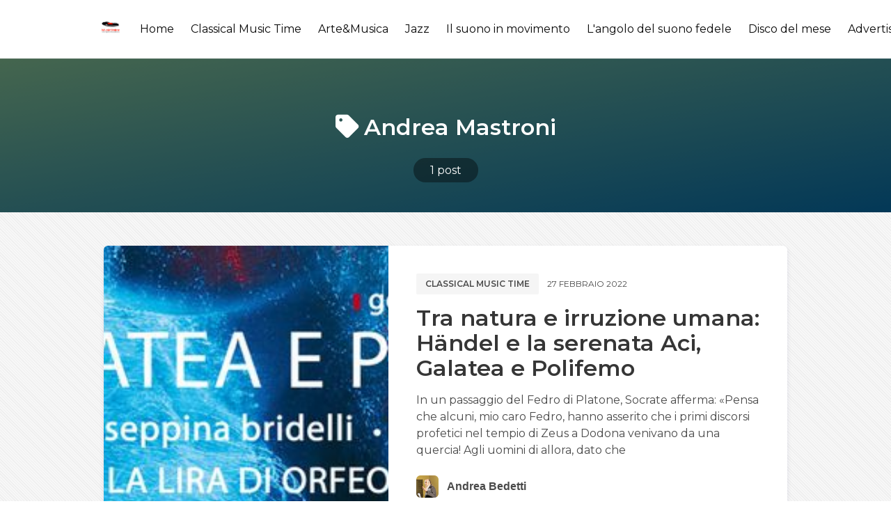

--- FILE ---
content_type: text/html; charset=utf-8
request_url: https://musicvoice.it/tag/andrea-mastroni/
body_size: 5812
content:
<!DOCTYPE html>
<html lang="it" class="has-spaced-navbar-fixed-top">

<head>
    <meta charset="utf-8" />
    <meta http-equiv="X-UA-Compatible" content="IE=edge" />

    <title>Andrea Mastroni - MusicVoice.it</title>
    <meta name="HandheldFriendly" content="True" />
    <meta name="viewport" content="width=device-width, initial-scale=1.0, user-scalable=no">
    <meta name="apple-mobile-web-app-capable" content="yes" />

    <link rel="icon" href="https://musicvoice.it/content/images/size/w256h256/2020/03/logo-01.png" type="image/png">
    <link rel="canonical" href="https://musicvoice.it/tag/andrea-mastroni/">
    <meta name="referrer" content="no-referrer-when-downgrade">
    
    <meta property="og:site_name" content="MusicVoice.it">
    <meta property="og:type" content="website">
    <meta property="og:title" content="Andrea Mastroni - MusicVoice.it">
    <meta property="og:url" content="https://musicvoice.it/tag/andrea-mastroni/">
    <meta property="article:publisher" content="https://www.facebook.com/musicvoice.it/">
    <meta name="twitter:card" content="summary">
    <meta name="twitter:title" content="Andrea Mastroni - MusicVoice.it">
    <meta name="twitter:url" content="https://musicvoice.it/tag/andrea-mastroni/">
    
    <script type="application/ld+json">
{
    "@context": "https://schema.org",
    "@type": "Series",
    "publisher": {
        "@type": "Organization",
        "name": "MusicVoice.it",
        "url": "https://musicvoice.it/",
        "logo": {
            "@type": "ImageObject",
            "url": "https://musicvoice.it/content/images/2020/03/logo-01-1.png",
            "width": 60,
            "height": 60
        }
    },
    "url": "https://musicvoice.it/tag/andrea-mastroni/",
    "name": "Andrea Mastroni",
    "mainEntityOfPage": "https://musicvoice.it/tag/andrea-mastroni/"
}
    </script>

    <meta name="generator" content="Ghost 6.10">
    <link rel="alternate" type="application/rss+xml" title="MusicVoice.it" href="https://musicvoice.it/rss/">
    
    <script defer src="https://cdn.jsdelivr.net/ghost/sodo-search@~1.8/umd/sodo-search.min.js" data-key="2d5d6f07871f9746e9b47a98ff" data-styles="https://cdn.jsdelivr.net/ghost/sodo-search@~1.8/umd/main.css" data-sodo-search="https://musicvoice.it/" data-locale="it" crossorigin="anonymous" type="4085d510dd666eb389758cf9-text/javascript"></script>
    
    <link href="https://musicvoice.it/webmentions/receive/" rel="webmention">
    <script defer src="/public/cards.min.js?v=118ea43122" type="4085d510dd666eb389758cf9-text/javascript"></script><style>:root {--ghost-accent-color: #15171A;}</style>
    <link rel="stylesheet" type="text/css" href="/public/cards.min.css?v=118ea43122">
    <script type="4085d510dd666eb389758cf9-text/javascript">@blog.logo.png
    var showAdmin = true;
    var showTweets = false;
    var admin_info = {
        name: 'MusicVoice.it ',
        profile: '',
        description: 'Il mondo della musica senza confini',
        social: {
            email: 'redazione@musicvoice.it',
            twitter: 'https://www.twitter.com/MusicVoice_it',
            facebook: 'https://www.facebook.com/MusicVoice_it',
            instagram: 'https://www.instagram.com/rivista_musicvoice'
        }
    }
</script>

<script type="4085d510dd666eb389758cf9-text/javascript">
  var show_showcase = true; //default: false
  var footer_text = "Made by <a class=\"span\" href=\"https://binco.me\" target=\"_blank\">Binco</a>";
  var fizzy_credit = false; // default:true
	var show_search = true; // default:false
  var search_key = '9488a24083e66447df34741b56';
  var search_url = 'https://musicvoice.it'; // it is usually your site url
</script>

<style>
    .is-georgia{
    text-align: justify !important;
    }
    @import url('https://fonts.googleapis.com/css?family=Roboto+Slab:100,300,400,700');
@import url('https://fonts.googleapis.com/css?family=Raleway:300,300i,400,400i,500,500i,600,600i,700,700i,800,800i,900,900i');

*{
  box-sizing: border-box;
}

.cards {
    width: 100%;
    display: flex;
    display: -webkit-flex;
    justify-content: center;
    -webkit-justify-content: center;
    max-width: 820px;
}

.card__like {
    width: 18px;
}

.card__clock {
    width: 15px;
  vertical-align: middle;
    fill: #AD7D52;
}
.card__time {
    font-size: 12px;
    color: #AD7D52;
    vertical-align: middle;
    margin-left: 5px;
}

.card__clock-info {
    float: right;
}

.card__img {
  visibility: hidden;
    background-size: cover;
    background-position: center;
    background-repeat: no-repeat;
    width: 100%;
    height: 235px;
  border-top-left-radius: 12px;
border-top-right-radius: 12px;
  
}

.card__info-hover {
    position: absolute;
    padding: 16px;
  width: 100%;
  opacity: 0;
  top: 0;
}

.card__img--hover {
  transition: 0.2s all ease-out;
    background-size: cover;
    background-position: center;
    background-repeat: no-repeat;
    width: 100%;
  position: absolute;
    height: 235px;
  border-top-left-radius: 12px;
border-top-right-radius: 12px;
top: 0;
  
}
.card {
  transition: all .4s cubic-bezier(0.175, 0.885, 0, 1);
  background-color: #fff;
  position: relative;
  border-radius: 12px;
  overflow: hidden;
  box-shadow: 0px 13px 10px -7px rgba(0, 0, 0,0.1);
}
.card:hover {
  box-shadow: 0px 30px 18px -8px rgba(0, 0, 0,0.1);
    transform: scale(1.10, 1.10);
}

.card__info {
z-index: 2;
  background-color: #fff;
  border-bottom-left-radius: 12px;
border-bottom-right-radius: 12px;
   padding: 16px 24px 24px 24px;
}

.card__category {
    font-family: 'Raleway', sans-serif;
    text-transform: uppercase;
    font-size: 13px;
    letter-spacing: 2px;
    font-weight: 500;
  color: #868686;
}

.card__title {
    margin-top: 5px;
    margin-bottom: 10px;
    font-family: 'Roboto Slab', serif;
}

.card__by {
    font-size: 12px;
    font-family: 'Raleway', sans-serif;
    font-weight: 500;
}

.card__author {
    font-weight: 600;
    text-decoration: none;
    color: #AD7D52;
}

.card:hover .card__img--hover {
    height: 100%;
    opacity: 0.3;
}

.card:hover .card__info {
    background-color: transparent;
    position: relative;
}

.card:hover .card__info-hover {
    opacity: 1;
}
</style>

  <script type="4085d510dd666eb389758cf9-text/javascript">
// script che inserisce nel <div id="banner_random"></div> un banner a caso tra quelli inseriti
    var banner = document.getElementById("banner_random");
    var rnd= Math.floor(Math.random() * 1);
	if (rnd == 0)
      {banner.innerHTML += '<div> <a href="https://www.tyxart.de" target="_blank"><img src="https://musicvoice.it/content/images/2020/09/banner-tyxart.jpg" height="100%"></a> </div><br>'}
      else if (rnd == 1)
      {banner.innerHTML += '<div> <a href="https://www.tyxart.de" target="_blank"><img src="https://musicvoice.it/content/images/2020/09/banner-tyxart.jpg" height="100%"></a> </div><br>'}
</script>

    <link rel="stylesheet" type="text/css" href="/assets/css/main.css?v=118ea43122" />

    <link href="https://fonts.googleapis.com/css?family=Montserrat:400,600,700&display=swap" rel="stylesheet">

    <link href="https://cdnjs.cloudflare.com/ajax/libs/bulma/0.9.4/css/bulma.min.css" rel="stylesheet">

    <link rel="stylesheet" href="https://cdn.jsdelivr.net/npm/katex@0.10.2/dist/katex.min.css" integrity="sha384-yFRtMMDnQtDRO8rLpMIKrtPCD5jdktao2TV19YiZYWMDkUR5GQZR/NOVTdquEx1j" crossorigin="anonymous">
    
    <link rel="stylesheet" type="text/css" href="/assets/css/prism.css?v=118ea43122" />

</head>

<body class="has-background-light-line">

    <header>
    <nav id="navbar" class="navbar is-white is-spaced has-shadow-thin is-montserrat is-fixed-top" style="z-index:999;" role="navigation" aria-label="main navigation">
        <div class="column is-hidden-touch is-1-desktop is-1-widescreen is-2-fullhd"></div>
        <div class="nav-container column is-paddingless is-12-tablet is-10-desktop is-10-widescreen is-8-fullhd">
            <div class="navbar-brand">
                <div class="navbar-item logo">
                    <a href="https://musicvoice.it">
                        <img src="https://musicvoice.it/content/images/2020/03/logo-01-1.png" alt="MusicVoice.it" title="MusicVoice.it - Il mondo della musica senza confini." width="auto" height="28">
                    </a>
                </div>

                <a role="button" class="navbar-burger burger" aria-label="menu" aria-expanded="false" data-target="navbarPrimary">
                    <span aria-hidden="true"></span>
                    <span aria-hidden="true"></span>
                    <span aria-hidden="true"></span>
                </a>

            </div>

            <div id="navbarPrimary" class="navbar-menu">

                <div class="navbar-end">
                    <!-- navigation -->
<a class="navbar-item " href="https://musicvoice.it">Home</a>
<a class="navbar-item " href="https://musicvoice.it/classical-music-time/">Classical Music Time</a>
<a class="navbar-item " href="https://musicvoice.it/tag/arte-musica/">Arte&amp;Musica</a>
<a class="navbar-item " href="https://musicvoice.it/tag/jazz/">Jazz</a>
<a class="navbar-item " href="https://musicvoice.it/tag/il-suono-in-movimento/">Il suono in movimento</a>
<a class="navbar-item " href="https://musicvoice.it/tag/langolo-del-suono-fedele/">L&#x27;angolo del suono fedele</a>
<a class="navbar-item " href="https://musicvoice.it/tag/disco-del-mese/">Disco del mese</a>
<a class="navbar-item " href="https://musicvoice.it/advertising/">Advertising</a>
<a class="navbar-item " href="https://musicvoice.it/contatti/">Contatti</a>
<div class="navbar-item" id="search-btn">
      <i class="iconfont icon-search"></i>
</div>
<div class="fizzy-search">
    <div class="field has-addons" style="display:none" id="search-form">
        <div class="control has-icons-left">
            <input id="search-input" class="input" placeholder="Cerca">
            <span class="icon is-left">
                <i class="iconfont icon-search"></i>
            </span>
        </div>
        <div class="control"  id="close-btn">
            <button type="submit" class="button"><i class="iconfont icon-cross"></i></button>
        </div>
    </div>
    <div id="search-results"></div>
</div>                    
                </div>
            </div>
        </div>

        <div class="column is-hidden-touch" style="padding: .5rem">
            <div class="navbar-start">
                <div id="fizzy-credit" class="navbar-item has-dropdown is-hoverable is-hidden-mobile btn-fizzy is-hidden">
                    <div class="btn-fizzy-inner">
                        <a target="_blank" class="btn-fizzy-text" rel="noopener">Get Fizzy Theme</a>
                    </div>
                    <div class="navbar-dropdown is-right">
                        <a class="navbar-item" href="https://github.com/huangyuzhang/Fizzy-Theme/" target="_blank">
                            GitHub&nbsp;<img src="https://img.shields.io/github/stars/huangyuzhang/Fizzy-Theme.svg?style=social&label=Star" alt="GitHub Stars">
                        </a>
                        <a class="navbar-item" href="https://github.com/huangyuzhang/Fizzy-Theme/releases/latest/" target="_blank">
                            <img src="https://img.shields.io/github/release/huangyuzhang/Fizzy-Theme.svg?label=Release&color=green" alt="Download Fizzy Theme">
                        </a>
                        <hr class="navbar-divider">
                        <a class="navbar-item" href="https://github.com/huangyuzhang/Fizzy-Theme/blob/master/CHANGELOG.md" target="_blank">
                        Changelog
                        </a>
                        <a class="navbar-item" href="https://github.com/huangyuzhang/Fizzy-Theme/issues" target="_blank">
                        Report an issue
                        </a>
                    </div>
                </div>
            </div>
        </div>
    </nav>
</header>

    

<section class="hero tag-list-header is-bold bg-cover-center" style="background-image: linear-gradient(to bottom right, #acffc5, #078ddb);">
  <div class="hero-body has-darker-modal is-montserrat">
    <div class="container has-text-centered">
        <h1 class="title is-vmargin-2 is-capitalized has-text-white is-marginless-bottom">
            <span class="is-padding-05-15 round-border-6">
                <i class="iconfont icon-tag"></i> Andrea Mastroni
            </span>
        </h1>
        <h2 class="subtitle is-vmargin-2 has-text-white is-centered is-margin-auto" style="max-width:760px;">
        </h2>
        <div id="post-count" class="has-text-white">
            <a class="has-text-white" href="#post-count">
                <span class="has-dark-modal is-padding-05-15 round-border-2rem">
                    1 post
                </span>
            </a>
        </div>
    </div>
  </div>
</section>

<main class="section">
    <div class="columns">
        <div class="column is-hidden-touch is-1-desktop is-1-widescreen is-2-fullhd"></div>
        <div class="column is-12-tablet is-10-desktop is-10-widescreen is-8-fullhd">
            
                    <article class="box is-paddingless is-clipped has-shadow-lift margin-bottom-25 can-scale">
    <div class="columns post-card is-marginless">
            <a class="column is-hidden-mobile is-paddingless" href="/tra-natura-e-irruzione-umana-handel-e-la-serenata-aci-galatea-e-polifemo/" alt="Tra natura e irruzione umana: Händel e la serenata Aci, Galatea e Polifemo" title="Tra natura e irruzione umana: Händel e la serenata Aci, Galatea e Polifemo">
                <div class="featured-image" style="background-image:url(/content/images/size/w600/2022/02/Cover-CDs-Glossa---Copia.jpg);"></div>    
            </a>
            <a class="column is-hidden-tablet" href="/tra-natura-e-irruzione-umana-handel-e-la-serenata-aci-galatea-e-polifemo/" alt="Tra natura e irruzione umana: Händel e la serenata Aci, Galatea e Polifemo" title="Tra natura e irruzione umana: Händel e la serenata Aci, Galatea e Polifemo">
                <div class="featured-image" style="background-image:url(/content/images/size/w600/2022/02/Cover-CDs-Glossa---Copia.jpg);"></div>    
            </a>
        
        <div class="column is-7 is-paddingless">
            <div class="post-info">

                <div class="level is-mobile is-montserrat is-uppercase is-margin-bottom-1">
                    <div class="level-left">
                        <div class="level-item">
                            <div class="buttons are-small">
                                <a href="/tag/classical-music-time/" class="button is-light has-text-weight-semibold">Classical music time</a>
                            </div>
                        </div>
                        <div class="level-item is-size-7 ">
                            27 febbraio 2022
                        </div>
                    </div>
                </div>

                <a href="/tra-natura-e-irruzione-umana-handel-e-la-serenata-aci-galatea-e-polifemo/" class="is-montserrat has-text-black">
                    <h1 class="title is-3 is-size-5-mobile is-margin-bottom-1">Tra natura e irruzione umana: Händel e la serenata Aci, Galatea e Polifemo</h1>
                </a>
                <p class="is-montserrat is-hidden-mobile" style="margin-bottom:1.5rem;">
                        In un passaggio del Fedro di Platone, Socrate afferma: «Pensa che alcuni, mio caro Fedro, hanno asserito che i primi discorsi profetici nel tempio di Zeus a Dodona venivano da una quercia! Agli uomini di allora, dato che
                </p>

                <div class="media is-hidden-mobile">
                    <div class="media-left">
                        <div class="columns is-vcentered">
                            
                            <div class="column is-narrow">
                                <a href="/author/andrea-bedetti/">
                                    <figure class="image is-32x32">
                                    <img class="image-squared round-border-6" src="
                                            /content/images/size/w64/2022/01/Bedetti04.jpg
                                    " alt="Andrea Bedetti" title="Andrea Bedetti">
                                    </figure>
                                </a>
                            </div>

                            <div class="column is-narrow has-text-weight-bold is-hpaddingless">
                                <a href="/author/andrea-bedetti/" class="has-text-grey-dark">Andrea Bedetti</a>
                            </div>
                        </div> 
                    </div>
                </div>
            </div>  
        </div>
    </div>
</article>

        </div>
        <div class="column is-hidden-touch"></div>
    </div>
</main>

<section class="section is-padding-top-05">
    <div class="container">
        <div class="buttons has-addons is-centered" aria-label="pagination">
        <span class="button is-static">1 / 1</span>
</div>
    </div>
</section>



    <footer class="footer is-centered" style="padding-bottom:3rem;">
    <div class="content has-text-centered">
        <p class="copyright">&copy; 2026 <a href="https://musicvoice.it"><strong class="has-text-grey-darker">MusicVoice.it</strong></a></p>
        <p class="declare has-text-grey">
            <script type="4085d510dd666eb389758cf9-text/javascript">
                if (typeof footer_text == 'undefined') {
                    var footer_text = "Il mondo della musica senza confini.";
                };
            </script>
            <script type="4085d510dd666eb389758cf9-text/javascript">
                document.write(footer_text);
            </script>
            <br>Using <a href="https://fizzy.cc/fizzy-theme/" target="_blank" rel="noopener noreferrer"><strong>The Fizzy Theme</strong> v1.3.5</a> | Published with <a href="https://ghost.org/" target="_blank" rel="noopener noreferrer"><strong>Ghost</strong></a>
        </p>
    </div>
</footer>
    <script src="https://unpkg.com/@tryghost/content-api@1.2.3/umd/content-api.min.js" type="4085d510dd666eb389758cf9-text/javascript"></script>
    <script type="4085d510dd666eb389758cf9-text/javascript" src="/assets/js/ghost-search.min.js?v=118ea43122"></script>
    <script type="4085d510dd666eb389758cf9-text/javascript">
        let ghostSearch = new GhostSearch({
            key: search_key, // set var search_key in Site Header
            host: search_url, // set var search_url in Site Header
            input:   '#search-input',
            results: '#search-results',
            options: {
                limit: 10
            },
            template: function(result) {
                let url = [location.protocol, '//', location.host].join('');
                return '<a class="navbar-item" href="' + url + '/' + result.slug + '/">' + result.title + '</a>';  
            },
            on: {
                afterDisplay: function(results){
                    if (results.total == 0 && document.getElementById('search-input').value != '') {
                        let resultsElement = document.getElementById('search-results');
                        let e = document.createElement('p');
                        e.innerHTML = "<a class='navbar-item'>Nessun risultato</a>";
                        resultsElement.appendChild(e.firstChild);
                    };
                }
            }
        })
    </script>

    <script type="4085d510dd666eb389758cf9-text/javascript">
// script che inserisce nel <div id="banner_random"></div> un banner a caso tra quelli inseriti
    var banner = document.getElementById("banner_random");
    var rnd= Math.floor(Math.random() * 1);
	if (rnd == 0)
      {banner.innerHTML += '<div> <a href="https://www.extendedplace.com/" target="_blank"><img src="https://musicvoice.it/content/images/size/w1600/2024/07/extended-place.png" height="100%"></a> </div><br>'}
      else if (rnd == 1)
      {banner.innerHTML += '<div> <a href="https://www.visitclusone.it/musica-mirabilis/" target="_blank"><img src="https://musicvoice.it/content/images/size/w1600/2024/07/mirabilis.jpg" height="100%"></a> </div><br>'}
</script>

    <script src="/assets/js/popup.min.js?v=118ea43122" type="4085d510dd666eb389758cf9-text/javascript"></script>

    <script src="https://cdnjs.cloudflare.com/ajax/libs/jquery/3.4.1/jquery.min.js" type="4085d510dd666eb389758cf9-text/javascript"></script>
    
    <script src="/assets/js/main.js?v=118ea43122" type="4085d510dd666eb389758cf9-text/javascript"></script>
    
    <script src="https://cdnjs.cloudflare.com/ajax/libs/slick-carousel/1.9.0/slick.min.js" type="4085d510dd666eb389758cf9-text/javascript"></script>
    <script type="4085d510dd666eb389758cf9-text/javascript">
        $(document).ready(function(){
            $('#carousel-home').slick({
                autoplay: true,
                infinite: true,
                slidesToShow: 1,
                slidesToScroll: 1,
                arrows:false,
                dots: false,
                centerMode: false,
                focusOnSelect: false
            });
        });      
    </script>
    
    <script type="4085d510dd666eb389758cf9-text/javascript">
        if (typeof show_showcase == 'undefined') {var show_showcase = false;};
        if (show_showcase){$('#showcase').removeClass("is-hidden");};
        if (typeof fizzy_credit == 'undefined') {var fizzy_credit = true;};
        if (fizzy_credit){$('#fizzy-credit').removeClass("is-hidden");};
    </script>
<script src="/cdn-cgi/scripts/7d0fa10a/cloudflare-static/rocket-loader.min.js" data-cf-settings="4085d510dd666eb389758cf9-|49" defer></script><script defer src="https://static.cloudflareinsights.com/beacon.min.js/vcd15cbe7772f49c399c6a5babf22c1241717689176015" integrity="sha512-ZpsOmlRQV6y907TI0dKBHq9Md29nnaEIPlkf84rnaERnq6zvWvPUqr2ft8M1aS28oN72PdrCzSjY4U6VaAw1EQ==" data-cf-beacon='{"version":"2024.11.0","token":"e35c2710689644f981a41a048f689274","r":1,"server_timing":{"name":{"cfCacheStatus":true,"cfEdge":true,"cfExtPri":true,"cfL4":true,"cfOrigin":true,"cfSpeedBrain":true},"location_startswith":null}}' crossorigin="anonymous"></script>
</body>
</html>
